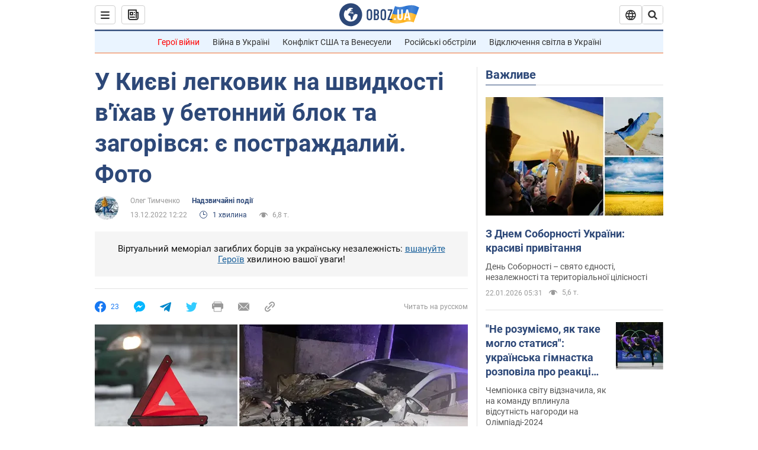

--- FILE ---
content_type: application/x-javascript; charset=utf-8
request_url: https://servicer.idealmedia.io/1418748/1?nocmp=1&sessionId=69727c05-0c0f1&sessionPage=1&sessionNumberWeek=1&sessionNumber=1&scale_metric_1=64.00&scale_metric_2=256.00&scale_metric_3=100.00&cbuster=176911053319157669973&pvid=785044da-891b-417f-837d-68930177af06&implVersion=11&lct=1763555100&mp4=1&ap=1&consentStrLen=0&wlid=92ad0db9-ce45-45dc-87fc-6cd814d2188d&uniqId=00199&niet=4g&nisd=false&evt=%5B%7B%22event%22%3A1%2C%22methods%22%3A%5B1%2C2%5D%7D%2C%7B%22event%22%3A2%2C%22methods%22%3A%5B1%2C2%5D%7D%5D&pv=5&jsv=es6&dpr=1&hashCommit=cbd500eb&apt=2022-12-13T12%3A22%3A00&tfre=3575&w=0&h=1&tl=150&tlp=1&sz=0x1&szp=1&szl=1&cxurl=https%3A%2F%2Fnews.obozrevatel.com%2Fukr%2Fkiyany%2Fproisshestviya%2Fu-kievi-legkovik-na-shvidkosti-vihav-u-betonnij-blok-ta-zagorivsya-e-postrazhdalij-foto.htm&ref=&lu=https%3A%2F%2Fnews.obozrevatel.com%2Fukr%2Fkiyany%2Fproisshestviya%2Fu-kievi-legkovik-na-shvidkosti-vihav-u-betonnij-blok-ta-zagorivsya-e-postrazhdalij-foto.htm
body_size: 896
content:
var _mgq=_mgq||[];
_mgq.push(["IdealmediaLoadGoods1418748_00199",[
["tsn.ua","11961761","1","Після окупації саме цього міста рф хоче закінчити війну","Переможниця «Битви екстрасенсів», тарологиня Яна Пасинкова передбачила, що Росія планувала вийти до Одеси і після окупації півдня України закінчити війну.","0","","","","n6nugWa3TwQPQJ8zI2Rhh5KEP9CGA7G8KdlwvrTxqYMwTJzDlndJxZG2sYQLxm7SJP9NESf5a0MfIieRFDqB_Kldt0JdlZKDYLbkLtP-Q-UeIMfTn1_-TKs7BLKPrpXz",{"i":"https://s-img.idealmedia.io/n/11961761/45x45/96x0x386x386/aHR0cDovL2ltZ2hvc3RzLmNvbS90LzIwMjYtMDEvNTA5MTUzLzlhMjU5ODJiM2ExM2I0YjVhNjViYWFiOTg1ODY2NDBlLmpwZWc.webp?v=1769110533-22YUw63hbo5K5H215Ta5KRu-k6af5qVFygmHQa_qHi0","l":"https://clck.idealmedia.io/pnews/11961761/i/1298901/pp/1/1?h=n6nugWa3TwQPQJ8zI2Rhh5KEP9CGA7G8KdlwvrTxqYMwTJzDlndJxZG2sYQLxm7SJP9NESf5a0MfIieRFDqB_Kldt0JdlZKDYLbkLtP-Q-UeIMfTn1_-TKs7BLKPrpXz&utm_campaign=obozrevatel.com&utm_source=obozrevatel.com&utm_medium=referral&rid=8486ba95-f7c9-11f0-9b1f-d404e6f97680&tt=Direct&att=3&afrd=296&iv=11&ct=1&gdprApplies=0&muid=q0mxfa88L5zb&st=-300&mp4=1&h2=RGCnD2pppFaSHdacZpvmnsy2GX6xlGXVu7txikoXAu8gNjusZyjGo1rMnMT1hEiOJN4sfajfrDOpom5RVgtfmQ**","adc":[],"sdl":0,"dl":"","category":"Интересное","dbbr":0,"bbrt":0,"type":"e","media-type":"static","clicktrackers":[],"cta":"Читати далі","cdt":"","tri":"8486ce5b-f7c9-11f0-9b1f-d404e6f97680","crid":"11961761"}],],
{"awc":{},"dt":"desktop","ts":"","tt":"Direct","isBot":1,"h2":"RGCnD2pppFaSHdacZpvmnsy2GX6xlGXVu7txikoXAu8gNjusZyjGo1rMnMT1hEiOJN4sfajfrDOpom5RVgtfmQ**","ats":0,"rid":"8486ba95-f7c9-11f0-9b1f-d404e6f97680","pvid":"785044da-891b-417f-837d-68930177af06","iv":11,"brid":32,"muidn":"q0mxfa88L5zb","dnt":2,"cv":2,"afrd":296,"consent":true,"adv_src_id":39175}]);
_mgqp();
